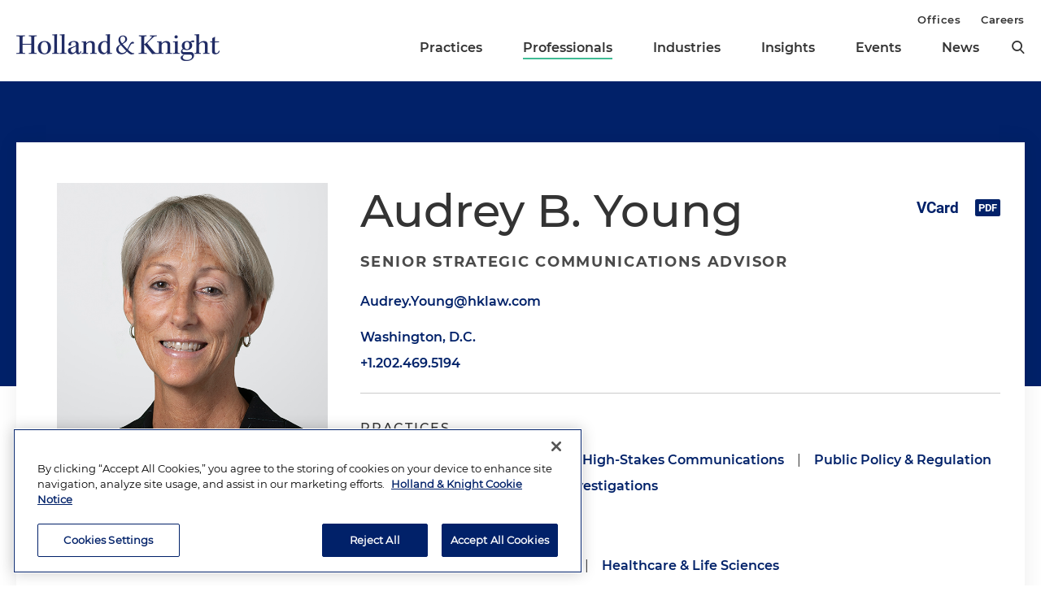

--- FILE ---
content_type: text/html; charset=utf-8
request_url: https://www.hklaw.com/en/professionals/y/young-audrey-b
body_size: 15254
content:



<!DOCTYPE html>

<html lang="en">
<head>
    

    <!-- OneTrust Cookies Consent Notice start -->
    <script src="https://cdn.cookielaw.org/scripttemplates/otSDKStub.js" type="text/javascript" charset="UTF-8" data-domain-script="75996dfb-d80c-4fde-8d47-25cde284da8b"></script>
    <script type="text/javascript" src="https://cdn.cookielaw.org/consent/75996dfb-d80c-4fde-8d47-25cde284da8b/OtAutoBlock.js"></script>
    <script type="text/javascript">
        function OptanonWrapper() {
            // Get initial OnetrustActiveGroups ids
            if (typeof OptanonWrapperCount == "undefined") {
                otGetInitialGrps();
            }

            //Delete cookies
            otDeleteCookie(otIniGrps);

            // Assign OnetrustActiveGroups to custom variable
            function otGetInitialGrps() {
                OptanonWrapperCount = '';
                otIniGrps = OnetrustActiveGroups;
                //console.log("otGetInitialGrps", otIniGrps)
            }

            function otDeleteCookie(iniOptGrpId) {
                var otDomainGrps = JSON.parse(JSON.stringify(Optanon.GetDomainData().Groups));
                var otDeletedGrpIds = otGetInactiveId(iniOptGrpId, OnetrustActiveGroups);

                if (otDeletedGrpIds.length != 0 && otDomainGrps.length != 0) {
                    for (var i = 0; i < otDomainGrps.length; i++) {
                        //Check if CustomGroupId matches
                        if (otDomainGrps[i]['CustomGroupId'] != '' && otDeletedGrpIds.includes(otDomainGrps[i]['CustomGroupId'])) {
                            for (var j = 0; j < otDomainGrps[i]['Cookies'].length; j++) {
                                //console.log("otDeleteCookie",otDomainGrps[i]['Cookies'][j]['Name'])
                                //Delete cookie
                                eraseCookie(otDomainGrps[i]['Cookies'][j]['Name']);
                            }
                        }

                        //Check if Hostid matches
                        if (otDomainGrps[i]['Hosts'].length != 0) {
                            for (var j = 0; j < otDomainGrps[i]['Hosts'].length; j++) {
                                //Check if HostId presents in the deleted list and cookie array is not blank
                                if (otDeletedGrpIds.includes(otDomainGrps[i]['Hosts'][j]['HostId']) && otDomainGrps[i]['Hosts'][j]['Cookies'].length != 0) {
                                    for (var k = 0; k < otDomainGrps[i]['Hosts'][j]['Cookies'].length; k++) {
                                        //Delete cookie
                                        eraseCookie(otDomainGrps[i]['Hosts'][j]['Cookies'][k]['Name']);
                                    }
                                }
                            }
                        }

                        //Manually delete GA4 cookie
                        if (cookieExists('_ga_VS7NE774EZ')) {
                            eraseCookie('_ga_VS7NE774EZ');
                        }
                    }
                }

                otGetInitialGrps(); //Reassign new group ids
            }

            //Get inactive ids
            function otGetInactiveId(customIniId, otActiveGrp) {
                //Initial OnetrustActiveGroups
                // console.log("otGetInactiveId",customIniId)
                customIniId = customIniId.split(",");
                customIniId = customIniId.filter(Boolean);

                //After action OnetrustActiveGroups
                otActiveGrp = otActiveGrp.split(",");
                otActiveGrp = otActiveGrp.filter(Boolean);

                var result = [];
                for (var i = 0; i < customIniId.length; i++) {
                    if (otActiveGrp.indexOf(customIniId[i]) <= -1) {
                        result.push(customIniId[i]);
                    }
                }

                return result;
            }

            //Check if cookie exists
            function cookieExists(name) {
                var cks = document.cookie.split(';');
                for (i = 0; i < cks.length; i++)
                    if (cks[i].split('=')[0].trim() == name) return true;
            }

            //Delete cookie
            function eraseCookie(name) {
                if (name.includes('_gat_UA-')) {
                    name += '28805638-1'; // need to hardcode GA ID, so that it's deleted immediately
                }

                //Delete root path cookies
                domainName = window.location.hostname.substring(window.location.hostname.indexOf('.'), window.location.hostname.length); // need to do this due to hosting/ssl certs
                document.cookie = name + '=; Max-Age=-99999999; Path=/;Domain=' + domainName;
                document.cookie = name + '=; Max-Age=-99999999; Path=/;';

                //Delete LSO incase LSO being used, cna be commented out.
                localStorage.removeItem(name);

                //Check for the current path of the page
                pathArray = window.location.pathname.split('/');

                //Loop through path hierarchy and delete potential cookies at each path.
                for (var i = 0; i < pathArray.length; i++) {
                    if (pathArray[i]) {
                        //Build the path string from the Path Array e.g /site/login
                        var currentPath = pathArray.slice(0, i + 1).join('/');
                        document.cookie = name + '=; Max-Age=-99999999; Path=' + currentPath + ';Domain=' + domainName;
                        document.cookie = name + '=; Max-Age=-99999999; Path=' + currentPath + ';';
                        //Maybe path has a trailing slash!
                        document.cookie = name + '=; Max-Age=-99999999; Path=' + currentPath + '/;Domain=' + domainName;
                        document.cookie = name + '=; Max-Age=-99999999; Path=' + currentPath + '/;';
                    }
                }
            }
        }
    </script>
    <!-- OneTrust Cookies Consent Notice end -->


        <!-- Google Tag Manager -->
        <script>
        (function(w,d,s,l,i){w[l]=w[l]||[];w[l].push({'gtm.start':
        new Date().getTime(),event:'gtm.js'});var f=d.getElementsByTagName(s)[0],
        j=d.createElement(s),dl=l!='dataLayer'?'&l='+l:'';j.async=true;j.src=
        'https://www.googletagmanager.com/gtm.js?id='+i+dl;f.parentNode.insertBefore(j,f);
        })(window,document,'script','dataLayer','GTM-N3LVKJ5');
        </script>
        <!-- End Google Tag Manager -->

    <meta name="viewport" content="width=device-width, initial-scale=1">
    <meta charset="UTF-8">
    <meta http-equiv="X-UA-Compatible" content="ie=edge">

    <title>Audrey B. Young | Professionals | Holland &amp; Knight</title>
    <meta name="title" content="Audrey B. Young | Professionals | Holland &amp; Knight" />
<meta name="description" content="Washington, D.C., senior strategic communications advisor Audrey B. Young focuses on high-stakes communications strategy and public affairs for individuals and heavily regulated industries." />
<meta name="keywords" content="" />

    <link rel="canonical" href="https://www.hklaw.com/en/professionals/y/young-audrey-b" />

<meta property="og:url" content="https://www.hklaw.com/en/professionals/y/young-audrey-b" />
<meta property="og:type" content="website" />
<meta property="og:title" content="Audrey B. Young | Professionals | Holland &amp; Knight" />
<meta property="og:description" content="" />

    <meta property="og:image" content="https://www.hklaw.com/-/media/images/professionals/y/young-audrey-b/young_audrey_web.jpg?rev=c85bc84bb7c2430189c497cfa89b2bc3&amp;sc_lang=en&amp;hash=4058C06ADD37CFF6E3C4CA5C537AB2DB" />

<meta name="twitter:card" content="summary_large_image">
<meta name="twitter:site" content="">
<meta name="twitter:title" content="Audrey B. Young | Professionals | Holland &amp; Knight">
<meta name="twitter:description" content="">

    <meta name="twitter:image:src" content="https://www.hklaw.com/-/media/images/professionals/y/young-audrey-b/young_audrey_web.jpg?rev=c85bc84bb7c2430189c497cfa89b2bc3&amp;sc_lang=en&amp;hash=4058C06ADD37CFF6E3C4CA5C537AB2DB">

    <meta name="oni_section" content="lawyers">

        <link rel="alternate" hreflang="en" href="https://www.hklaw.com/en/professionals/y/young-audrey-b" />





    <link rel="stylesheet" href="/assets/public/main.v-y3ijnbsxqxkeuxk6ihzn3w.css">
</head>
<body>
        <!-- Google Tag Manager (noscript) -->
        <noscript>
            <iframe src="https://www.googletagmanager.com/ns.html?id=GTM-N3LVKJ5"
                    height="0" width="0" style="display:none;visibility:hidden"></iframe>
        </noscript>
        <!-- End Google Tag Manager (noscript) -->

    <!--stopindex--> 

    <div class="app" id="app">
        <a class="hidden-content" href="#content">Skip to content</a>
        <div is="navbar" inline-template="inline-template" v-bind:search-landing-url="'/en/search'">
    <header>
        <div class="navbar__filler" v-bind:class="{ 'navbar__filler--show': isNavLocked }"></div>
        <div class="navbar " v-bind:class="{ 'navbar--nav-locked': isNavLocked }">
            <div class="navbar__wrapper container">
                <div class="navbar__primary">

                    <a class="navbar__logo-link" href="/">
                            <img class="navbar__logo" src="/-/media/images/global/hklogo_full.png?rev=59945fa4d93f4c72862de43f8622186a&amp;sc_lang=en&amp;hash=E540B32F80CDCB6E89401827A4AEE8B6" alt="Holland &amp; Knight" />
                            <img class="navbar__logo-mobile" src="/-/media/images/global/hklogo_full.png?rev=59945fa4d93f4c72862de43f8622186a&amp;sc_lang=en&amp;hash=E540B32F80CDCB6E89401827A4AEE8B6" alt="Holland &amp; Knight" />
                    </a>

                    <div class="navbar__links" v-bind:class="{ 'navbar__links--visible': isMenuOpen }">
                        <div class="navbar__primary-links">
                                    <div class="navbar__item navbar__item--primary">
                                        <a class="navbar__link navbar__link--primary "
                                           target=""
                                           rel=""
                                           href="/en/services/practices">Practices</a>
                                    </div>
                                    <div class="navbar__item navbar__item--primary">
                                        <a class="navbar__link navbar__link--primary navbar__link--active"
                                           target=""
                                           rel=""
                                           href="/en/professionals">Professionals</a>
                                    </div>
                                    <div class="navbar__item navbar__item--primary">
                                        <a class="navbar__link navbar__link--primary "
                                           target=""
                                           rel=""
                                           href="/en/services/industries">Industries</a>
                                    </div>
                                    <div class="navbar__item navbar__item--primary">
                                        <a class="navbar__link navbar__link--primary "
                                           target=""
                                           rel=""
                                           href="/en/insights">Insights</a>
                                    </div>
                                    <div class="navbar__item navbar__item--primary">
                                        <a class="navbar__link navbar__link--primary "
                                           target=""
                                           rel=""
                                           href="/en/events">Events</a>
                                    </div>
                                    <div class="navbar__item navbar__item--primary">
                                        <a class="navbar__link navbar__link--primary "
                                           target=""
                                           rel=""
                                           href="/en/news">News</a>
                                    </div>
                            <button aria-label="search" class="icon icon__search navbar__search" v-on:click="toggleSearch()"></button>
                            <button aria-label="close" class="icon navbar__close-search" v-on:click="closeSearch()" v-bind:class="{ 'navbar__close-search--visible': isSearchOpen }"></button>
                        </div>
                        <div class="navbar__secondary-links">
                                <div class="navbar__item navbar__item--secondary">
                                    <a class="navbar__link navbar__link--secondary "
                                       href="/en/offices"
                                       target=""
                                       rel="">
                                        Offices
                                    </a>
                                </div>
                                <div class="navbar__item navbar__item--secondary">
                                    <a class="navbar__link navbar__link--secondary "
                                       href="/en/careers"
                                       target=""
                                       rel="">
                                        Careers
                                    </a>
                                </div>
                        </div>
                    </div>
                    <div class="navbar__icons">
                        <button class="icon icon__search navbar__mobile-search" v-on:click="openSearch()" v-bind:class="{ 'navbar__mobile-search--hidden': isSearchOpen }"></button>
                        <button class="icon navbar__close-search navbar__mobile-close" v-on:click="closeSearch()" v-bind:class="{ 'navbar__close-search--visible': isSearchOpen }"></button>
                        <button class="navbar__hamburger" v-on:click="openMenu()" v-bind:class="{ 'navbar__hamburger--hidden': isMenuOpen }">Menu</button>
                        <button class="navbar__close" v-on:click="closeMenu()" v-bind:class="{ 'navbar__close--visible': isMenuOpen }"></button>
                    </div>
                </div>
            </div>

            <div class="navbar__search-wrapper" v-bind:class="{ 'navbar__search-wrapper--visible': isSearchOpen }">
                <div class="navbar__search-inner container container--small">
                    <div class="navbar__search-title">Refine search by section</div>
                    <form>
                        <fieldset>
                            <legend style="display: none;"> Refine Search Filters</legend>
                            <div class="navbar__search-filters">
                                <div class="navbar__search-filter-wrapper">
                                    <input v-model="segment" class="navbar__search-filter-option"  aria-label="search-filter-all" name="search-filter" type="radio" id="all-filter" value="" /><span class="navbar__search-filter-button"></span>
                                    <label class="navbar__search-filter-label" for="all-filter">Full Site</label>
                                </div>

                                    <div class="navbar__search-filter-wrapper">
                                        <input v-model="segment" class="navbar__search-filter-option" aria-label="search-filter-Professionals" name="search-filter" type="radio" id="Professionals-filter" value="lawyers" /><span class="navbar__search-filter-button"></span>
                                        <label class="navbar__search-filter-label" for="Professionals-filter">Professionals</label>
                                    </div>
                                    <div class="navbar__search-filter-wrapper">
                                        <input v-model="segment" class="navbar__search-filter-option" aria-label="search-filter-Practices" name="search-filter" type="radio" id="Practices-filter" value="practices" /><span class="navbar__search-filter-button"></span>
                                        <label class="navbar__search-filter-label" for="Practices-filter">Practices</label>
                                    </div>
                                    <div class="navbar__search-filter-wrapper">
                                        <input v-model="segment" class="navbar__search-filter-option" aria-label="search-filter-Industries" name="search-filter" type="radio" id="Industries-filter" value="industries" /><span class="navbar__search-filter-button"></span>
                                        <label class="navbar__search-filter-label" for="Industries-filter">Industries</label>
                                    </div>
                                    <div class="navbar__search-filter-wrapper">
                                        <input v-model="segment" class="navbar__search-filter-option" aria-label="search-filter-Insights" name="search-filter" type="radio" id="Insights-filter" value="insights" /><span class="navbar__search-filter-button"></span>
                                        <label class="navbar__search-filter-label" for="Insights-filter">Insights</label>
                                    </div>
                                    <div class="navbar__search-filter-wrapper">
                                        <input v-model="segment" class="navbar__search-filter-option" aria-label="search-filter-Events" name="search-filter" type="radio" id="Events-filter" value="events" /><span class="navbar__search-filter-button"></span>
                                        <label class="navbar__search-filter-label" for="Events-filter">Events</label>
                                    </div>
                                    <div class="navbar__search-filter-wrapper">
                                        <input v-model="segment" class="navbar__search-filter-option" aria-label="search-filter-News" name="search-filter" type="radio" id="News-filter" value="news" /><span class="navbar__search-filter-button"></span>
                                        <label class="navbar__search-filter-label" for="News-filter">News</label>
                                    </div>
                                    <div class="navbar__search-filter-wrapper">
                                        <input v-model="segment" class="navbar__search-filter-option" aria-label="search-filter-Case Studies" name="search-filter" type="radio" id="Case Studies-filter" value="casestudies" /><span class="navbar__search-filter-button"></span>
                                        <label class="navbar__search-filter-label" for="Case Studies-filter">Case Studies</label>
                                    </div>
                            </div>

                            <div class="navbar__search-input-wrapper">
                                <input class="navbar__search-input"
                                       ref="sitesearchinput"
                                       placeholder="Search"
                                       v-bind:value="keyword"
                                       aria-label="Search Input"
                                       v-on:input="keyword = $event.target.value; updateTypeahead()"
                                       v-on:keyup.enter="navigateToSiteSearchResults()" />

                                <button aria-label="Perform Search" class="icon navbar__search-input-icon" v-on:click="navigateToSiteSearchResults()" type="button"></button>
                            </div>

                            <!-- Typeahead-->
                            <div class="typeahead" v-show="shouldShowTypeahead">
                                <ul class="typeahead__results">
                                    <li class="typeahead__result" v-for="(result, i) in typeaheadResults" v-bind:key="result.url + i">
                                        <a class="typeahead__link" v-bind:href="result.url" v-text="result.name"></a>
                                    </li>

                                    <li class="typeahead__result">
                                        <button class="typeahead__link typeahead__link--view-all" v-on:click="navigateToSiteSearchResults">View All Matching Results</button>
                                    </li>
                                </ul>
                            </div>
                        </fieldset>
                    </form>
                </div>
            </div>
        </div>
    </header>
</div>

        <div role="main" id="content">
            <div class="abstract-hero__wrapper">
    <div class="abstract-hero" style="background-image: url('')"></div>
</div>
<div class="section section--tall-overlap">
    <div id="hero-section" class="bio-card container">
    <div class="bio-card__wrapper">
        <div class="bio-card__mobile-info mobile-only">
            <h2 class="bio-card__name">Audrey B. Young</h2>


            <h5 class="bio-card__title">Senior Strategic Communications Advisor</h5>
        </div>

            <div class="bio-card__image">
                <img src="/-/media/images/professionals/y/young-audrey-b/young_audrey_web.jpg?rev=c85bc84bb7c2430189c497cfa89b2bc3&amp;sc_lang=en&amp;hash=4058C06ADD37CFF6E3C4CA5C537AB2DB" alt="Audrey B. Young Headshot" />
            </div>

        <div class="bio-card__info-wrapper ">
            <div class="bio-card__info mobile-hidden" aria-hidden="true">
                <!--startindex-->
                <h1 class="bio-card__name">Audrey B. Young</h1>


                <h5 class="bio-card__title">Senior Strategic Communications Advisor</h5>
                <!--stopindex-->
            </div>

                <a class="bio-card__link bio-card__link--email" v-on:click="$root.toggleModal('Audrey.Young@hklaw.com', $event)" href="mailto:Audrey.Young@hklaw.com"><span>Audrey.Young@hklaw.com</span></a>

            <div class="bio-card__offices">
                    <div class="bio-card__office">
                        <a class="bio-card__office-link" href="/en/offices/washington-dc">Washington, D.C.</a>
                        <a class="bio-card__office-link" href="tel:+1.202.469.5194">+1.202.469.5194</a>
                    </div>

            </div>
            <div class="bio-card__resources">
                <div class="bio-card__social-links">
                    <a href="/en/professionals/y/young-audrey-b?format=vcard" class="icon icon__vcard bio-card__social-icon"></a>
                    <a href="https://pdf.hklaw.com/pdfrenderer.svc/v1/abcpdf11/GetRenderedPdfByUrl/Young Audrey B.pdf/?url=https%3a%2f%2fwww.hklaw.com%2fen%2fprofessionals%2fy%2fyoung-audrey-b%3fpdf%3d1" target="_blank" class="icon icon__pdf bio-card__social-icon"></a>

                </div>

                
            </div>
            <div class="bio-card__qualifications">
                    <div class="bio-card__qual-col bio-card__practices">
                        <div class="bio-card__subtitle">Practices</div>
                        

    <a class="bio-card__service-link" href="/en/services/practices/litigation-and-dispute-resolution/risk-and-crisis-management">Risk and Crisis Management</a>
        <span class="pipe-divider bio-card__divider">|</span>
    <a class="bio-card__service-link" href="/en/services/practices/regulatory-and-government-affairs/highstakes-communications">High-Stakes Communications</a>
        <span class="pipe-divider bio-card__divider">|</span>
    <a class="bio-card__service-link" href="/en/services/practices/regulatory-and-government-affairs/public-policy-regulation">Public Policy &amp; Regulation</a>
        <span class="pipe-divider bio-card__divider">|</span>
    <a class="bio-card__service-link" href="/en/services/practices/litigation-and-dispute-resolution/white-collar-defense-and-investigations">White Collar Defense and Investigations</a>

                    </div>

                    <div class="bio-card__qual-col bio-card__industry">
                        <div class="bio-card__subtitle">Industries</div>
                        

    <a class="bio-card__service-link" href="/en/services/industries/transportation-infrastructure">Transportation &amp; Infrastructure</a>
        <span class="pipe-divider bio-card__divider">|</span>
    <a class="bio-card__service-link" href="/en/services/industries/healthcare-life-sciences">Healthcare &amp; Life Sciences</a>

                    </div>
            </div>
        </div>
    </div>
</div>
</div>
<div class="container container--small">
        <div is="page-nav" inline-template="inline-template">
        <div class="page-nav" id="page-nav" v-bind:class="{ 'page-nav--nav-locked': isNavLocked, 'page-nav--drawer-open': isDrawerOpen, 'page-nav--bottom-locked': isBottomLocked }">
                <div class="page-nav__bio-section">
                        <img class="page-nav__bio-image" src="/-/media/images/professionals/y/young-audrey-b/young_audrey_web.jpg?rev=c85bc84bb7c2430189c497cfa89b2bc3&amp;sc_lang=en&amp;hash=4058C06ADD37CFF6E3C4CA5C537AB2DB" alt="Audrey B. Young Headshot" />
                    <div class="page-nav__bio-name">Audrey B. Young</div>
                        <div class="page-nav__bio-phone">+1.202.469.5194</div>
                </div>

            <div class="page-nav__links">
                    <div class="page-nav__scroll-link">
                        <div is="nav-link" inline-template="inline-template" v-bind:link="{&quot;label&quot;:&quot;Overview &quot;,&quot;url&quot;:&quot;#Overview&quot;,&quot;AbsoluteUrl&quot;:null,&quot;target&quot;:&quot;&quot;,&quot;rel&quot;:&quot;&quot;}" v-bind:is-last-link="false">
                            <div>
                                <button class="page-nav__link" v-on:click="scrollToId(id)" v-bind:class="{ 'page-nav__link--active': isActive }">Overview </button>
                            </div>
                        </div>
                    </div>
                    <div class="page-nav__scroll-link">
                        <div is="nav-link" inline-template="inline-template" v-bind:link="{&quot;label&quot;:&quot;Representative Experience&quot;,&quot;url&quot;:&quot;#RepresentativeExperience&quot;,&quot;AbsoluteUrl&quot;:null,&quot;target&quot;:&quot;&quot;,&quot;rel&quot;:&quot;&quot;}" v-bind:is-last-link="false">
                            <div>
                                <button class="page-nav__link" v-on:click="scrollToId(id)" v-bind:class="{ 'page-nav__link--active': isActive }">Representative Experience</button>
                            </div>
                        </div>
                    </div>
                    <div class="page-nav__scroll-link">
                        <div is="nav-link" inline-template="inline-template" v-bind:link="{&quot;label&quot;:&quot;Credentials&quot;,&quot;url&quot;:&quot;#Credentials&quot;,&quot;AbsoluteUrl&quot;:null,&quot;target&quot;:&quot;&quot;,&quot;rel&quot;:&quot;&quot;}" v-bind:is-last-link="false">
                            <div>
                                <button class="page-nav__link" v-on:click="scrollToId(id)" v-bind:class="{ 'page-nav__link--active': isActive }">Credentials</button>
                            </div>
                        </div>
                    </div>
                    <div class="page-nav__scroll-link">
                        <div is="nav-link" inline-template="inline-template" v-bind:link="{&quot;label&quot;:&quot;Publications &quot;,&quot;url&quot;:&quot;#Publications&quot;,&quot;AbsoluteUrl&quot;:null,&quot;target&quot;:&quot;&quot;,&quot;rel&quot;:&quot;&quot;}" v-bind:is-last-link="false">
                            <div>
                                <button class="page-nav__link" v-on:click="scrollToId(id)" v-bind:class="{ 'page-nav__link--active': isActive }">Publications </button>
                            </div>
                        </div>
                    </div>
                    <div class="page-nav__scroll-link">
                        <div is="nav-link" inline-template="inline-template" v-bind:link="{&quot;label&quot;:&quot;Speaking Engagements&quot;,&quot;url&quot;:&quot;#SpeakingEngagements&quot;,&quot;AbsoluteUrl&quot;:null,&quot;target&quot;:&quot;&quot;,&quot;rel&quot;:&quot;&quot;}" v-bind:is-last-link="false">
                            <div>
                                <button class="page-nav__link" v-on:click="scrollToId(id)" v-bind:class="{ 'page-nav__link--active': isActive }">Speaking Engagements</button>
                            </div>
                        </div>
                    </div>
                    <div class="page-nav__scroll-link">
                        <div is="nav-link" inline-template="inline-template" v-bind:link="{&quot;label&quot;:&quot;News&quot;,&quot;url&quot;:&quot;#News&quot;,&quot;AbsoluteUrl&quot;:null,&quot;target&quot;:&quot;&quot;,&quot;rel&quot;:&quot;&quot;}" v-bind:is-last-link="true">
                            <div>
                                <button class="page-nav__link" v-on:click="scrollToId(id)" v-bind:class="{ 'page-nav__link--active': isActive }">News</button>
                            </div>
                        </div>
                    </div>
            </div>
        </div>
    </div>


    <div class="container--right-column">
        
        <div class="section__list">
    <div id="Overview" class="section

          section--anchored
          
          
          ">

            <h2 class="page__section-heading">Overview </h2>

        <div class="section__content">
                <div is="expandable-content" inline-template="inline-template">
        <div class="overview__content">
    <!--startindex-->
    <div class="rte  body-copy">
        <p><strong>Audrey B. Young</strong> is a senior strategic communications advisor in Holland &amp; Knight's Washington, D.C., office. Ms. Young leads the firm's High-Stakes Communications Team and serves on the Risk and Crisis Management Team. She is a seasoned public relations and litigation communication strategist with an extensive background in public affairs and crisis communications. She is a national advisor to parties in high-stakes litigation, including mass tort litigation, junk science, false claims, the Racketeer Influenced and Corrupt Organizations Act (RICO), antitrust, and settlement coercion. Ms. Young designs strategic communication initiatives for the leaders of corporations, coalitions, nongovernmental organizations (NGOs), governments and high-profile individuals. Among other complex and challenging issues, she has advised the leadership of corporations and organizations around the globe involved in significant public policy disputes and/or litigation, including affordable healthcare, anti-greenwashing, national security government contracts, corporate governance, anti-trafficking, animal welfare, environmental contamination and product liability.</p>
<p>Ms. Young develops communication and media strategy and messaging to advance public policy reform and business-growth objectives, as well as to communicate effectively during government investigations, attacks by politically entrenched policy critics, accidents, data security incidents, assaults on corporate practices, supply chain scrutiny, jury trials and class actions. A longtime public affairs campaign strategist, she works with a wide range of science, health, safety, organized sports, higher education, national defense and data security experts throughout the world on critical issues where commentary or politics have received more attention than science and/or the facts. Working with a team of widely recognized public affairs professionals in key markets around the globe, Ms. Young navigates sensitive community-based issues and broad public policy matters that are playing out online and in the news.</p>
<p>During major business deals, offerings and product launches, Ms. Young mobilizes third-party experts and works with leading journalists to inform newsworthy business, trade and consumer media coverage in key markets throughout the U.S. and worldwide. Her work with the media on major issues includes interaction with journalists, editors, producers and bloggers who work for CNN, BBC, Reuters, The Associated Press, Bloomberg, <em>The New York Times</em>, <em>The Wall Street Journal</em>, <em>The Financial Times</em>, <em>The Guardian</em>, <em>Forbes</em>, <em>Time,</em> <em>Bloomberg BusinessWeek</em>, <em>Vanity Fair</em>, <em>The Los Angeles Times</em>, <em>The Washington Post</em>, <em>USA Today</em>, <em>Politico</em>, ABC, CBS, FOX, NBC, NPR, PBS, Discovery Channel, Huffington Post and other major business, science, health, medical, higher education and legal news outlets.</p>
<p>Ms. Young also serves as a risk and crisis management communication authority for the Financial Services Volunteer Corps (FSVC), advising emerging economy national bank leaders on implementation of effective communications in the wake of regulatory and bank failures that have undermined public confidence in the financial sector.</p>
<p>In addition, Ms. Young is National Transportation Safety Board (NTSB)-trained and certified for managing communications during an accident or incident.</p>
    </div>
    <!--stopindex-->
        </div>
    </div>

        </div>
    </div>
    <div id="RepresentativeExperience" class="section

          section--anchored
          
          
          ">

            <h2 class="page__section-heading">Representative Experience</h2>

        <div class="section__content">
                <div class="accordion">

        <div class="accordion__section">
    <div class="accordion__node">
        <div is="accordion-node" inline-template="inline-template">
            <div>
                <button aria-label="toggle-accordion" class="accordion__button" v-on:click="toggleAccordion" v-bind:class="{ 'accordion__button--open': isOpen }">
                    <span class="accordion__label">Risk and Crisis Management and Strategic Communications Engagements</span>
                    <span class="expand-toggle__icon" v-bind:class="{ 'expand-toggle__icon--open': isOpen }">+</span>
                </button>
                <div class="accordion__child-container" v-expand="isOpen">
                    <div class="accordion__inner">
                            <!--startindex-->
            <p><ul>
    <li>Advise on communication strategy and serve as  a primary media contact for a leading U.S.-based vintner in high-profile news  about viticulture public policy</li>
    <li>Design and implement litigation communication  strategy and media initiatives for litigators advancing landmark antitrust  litigation in the U.S. and Europe&nbsp;</li>
    <li>Serve as  the lead communication strategist and media contact for New York- and Los  Angeles-based celebrities involved in high-profile litigation and/or  investigation</li>
    <li>Develop  risk and crisis management communication strategy and serve as a primary media  contact for a national security U.S. government contractor during high-profile  investigations and litigation</li>
    <li>Defended a major environmental protection  foundation in headline news involving litigation over the preservation of the  largest estuary in North America</li>
    <li>Advised on public affairs and risk management communications during high- profile attacks by critics in North America and Europe surrounding animal welfare and environmental stewardship</li>
    <li>Advised on risk management communication and  media strategy and served as a primary media relations contact during the  global settlement of more than 50 cases in multiple states and a multidistrict  litigation (MDL); shaped fair and balanced media coverage around the country  about the settlement, including a multipart national news report on the  underlying claims</li>
    <li>Developed  and implemented a risk and crisis management communication initiative and  served as the primary media contact in the wake of a massive data security  breach involving a U.S. and United Kingdom government contractor and sensitive  data related work with a pro-business nongovernmental organization (NGO), an Am  Law 100 firm, several U.S. and U.K. intelligence agencies and several Fortune  100 companies</li>
    <li>Advised on risk management and federal policy reform communication strategy, message development and media relations during a threatened recall of a major pet therapeutic</li>
    <li>Served for more  than a decade as the primary media contact for major oil companies in MDL in  the Southern District of New York over product liability and environmental  damage claims, including claims by state attorneys general from various states</li>
    <li>Developed  and implemented a risk and crisis management communication and media initiative  for a national trade association representing nearly 300 manufacturers and  component suppliers producing approximately 98 percent of all recreational  vehicles manufactured in the United States to respond to concerns surrounding  formaldehyde in temporary emergency housing</li>
    <li>Developed  and implemented a risk management communication and media initiative and served  as the primary media contact for an international NGO in environmental  litigation making headlines over allegations of greenwashing crops</li>
    <li>Advised on  and implemented a risk mitigation communication and media initiative for a high-profile  international women's soccer organization </li>
    <li>Designed  and implemented a multiyear litigation communication and public affairs  initiative to advance Tribal lands objectives for one of the largest Native  American Tribes</li>
    <li>Developed and implemented a worldwide market  launch communication and media strategy and served as the primary media contact  for a game-changer, all natural new sugar</li>
</ul></p>
    <!--stopindex-->

                    </div>
                </div>
            </div>
        </div>
    </div>
        </div>
    </div>

        </div>
    </div>
    <div id="Credentials" class="section

          section--anchored
          
          
          ">

            <h2 class="page__section-heading">Credentials</h2>

        <div class="section__content">
                <div class="category-list__category">
        <div class="category-list__title">Education</div>

        <div class="category-list__content">
                <!--startindex-->
        <ul>
                <li>Skidmore College, B.A., English Literature, Creative Writing</li>
        </ul>
    <!--stopindex-->

        </div>
    </div>
    <div class="category-list__category">
        <div class="category-list__title">Memberships</div>

        <div class="category-list__content">
                <div is="expandable-content" inline-template="inline-template">
        <div class="overview__content">
    <!--startindex-->
    <div class="rte  body-copy">
        <ul>
    <li>Public Relations Society of America (PRSA)</li>
    <li>National Association of Professional Women (WPR)</li>
</ul>
    </div>
    <!--stopindex-->
        </div>
    </div>

        </div>
    </div>
    <div class="category-list__category">
        <div class="category-list__title">Honors &amp; Awards</div>

        <div class="category-list__content">
                <div is="expandable-content" inline-template="inline-template">
        <div class="overview__content">
    <!--startindex-->
    <div class="rte  body-copy">
        <ul>
    <li>Holland &amp; Knight Pro Bono All-Star, 2020, 2021</li>
</ul>
    </div>
    <!--stopindex-->
        </div>
    </div>

        </div>
    </div>

        </div>
    </div>
    <div id="Publications" class="section

          section--anchored
          
          
          ">

            <h2 class="page__section-heading">Publications </h2>

        <div class="section__content">
            

    <div is="load-more"
         inline-template="inline-template"
         v-bind:load-x-more-label-template="'Load #COUNT More'"
         v-bind:initial-results="[{&quot;metaData&quot;:[&quot;&lt;em&gt;Holland &amp; Knight Alert&lt;/em&gt;&quot;],&quot;link&quot;:{&quot;label&quot;:&quot;Congressional Scrutiny of Colleges and Universities: What to Expect in 2024&quot;,&quot;url&quot;:&quot;/en/insights/publications/2024/01/congressional-scrutiny-of-colleges-and-universities&quot;,&quot;AbsoluteUrl&quot;:null,&quot;target&quot;:&quot;&quot;,&quot;rel&quot;:&quot;&quot;},&quot;icon&quot;:{&quot;url&quot;:&quot;/-/media/images/icons/capital.png?rev=3f5a9ed3d1df44078f62b2857beb9a30&amp;sc_lang=en&amp;hash=A9F90ABDB36B254490461C47C020C170&quot;,&quot;alt&quot;:&quot;Capital Building&quot;},&quot;image&quot;:{&quot;url&quot;:null,&quot;alt&quot;:null},&quot;date&quot;:&quot;January 2, 2024&quot;,&quot;readingtime&quot;:&quot;8 Minutes&quot;,&quot;source&quot;:&quot;&lt;em&gt;Holland &amp; Knight Alert&lt;/em&gt;&quot;}]"
         v-bind:total-result-count="1"
         v-bind:page-size="6"
         v-bind:endpoint="'/api/PublicationApi/ProfessionalPublications?professional=af8f0a03-f9ba-4d56-a2db-84de6a185f38'">

        <div class="news-cards">

<div class="news-cards__toggles">
    <button aria-label="toggle-news-card" class="news-cards__card-toggle" v-on:click="toggleCardView" v-bind:class="{ 'news-cards__card-toggle--active': isCardView }">
        <span class="news-cards__card-icon topleft"></span>
        <span class="news-cards__card-icon topright"></span>
        <span class="news-cards__card-icon botleft"></span>
        <span class="news-cards__card-icon botright"></span>
    </button>
    <button aria-label="toggle-news-list" class="news-cards__list-toggle" v-on:click="toggleListView" v-bind:class="{ 'news-cards__list-toggle--active': isListView }">
        <span class="news-cards__list-icon"></span>
        <span class="news-cards__list-icon"></span>
        <span class="news-cards__list-icon"></span>
    </button>
</div>

            <div v-show="isCardView">

                    <div is="masonry"
                         v-bind:cols="{default: 2, 896: 1}"
                         v-bind:gutter="30"
                         class="news-cards__cards">

                        <article-tile v-for="insight in results" v-bind="insight"></article-tile>
                    </div>
            </div>

            <div class="news-cards__list" v-show="isListView">
                <article-list-item v-for="insight in results" v-bind="insight"></article-list-item>
            </div>

                <div class="news-cards__controls">
                    <button class="button load-button" v-if="hasMore" v-on:click="loadMore" v-bind:class="{ 'button--loading': isLoading }">
                        <span class="load-button__line" v-html="loadXMoreLabel"></span>
                    </button>
                </div>
        </div>
    </div>

        </div>
    </div>
    <div id="SpeakingEngagements" class="section

          section--anchored
          
          
          ">

            <h2 class="page__section-heading">Speaking Engagements</h2>

        <div class="section__content">
            

    <div is="load-more"
         inline-template="inline-template"
         v-bind:initial-results="[{&quot;metaData&quot;:[&quot;Holland &amp; Knight Webinar&quot;],&quot;link&quot;:{&quot;label&quot;:&quot;Drilling Down: Proactive Strategies to Help Avoid, Prepare for and Respond to a Crisis&quot;,&quot;url&quot;:&quot;/en/events/2025/09/drilling-down-proactive-strategies-to-help-avoid&quot;,&quot;AbsoluteUrl&quot;:null,&quot;target&quot;:&quot;&quot;,&quot;rel&quot;:&quot;&quot;},&quot;icon&quot;:{&quot;url&quot;:null,&quot;alt&quot;:null},&quot;image&quot;:{&quot;url&quot;:null,&quot;alt&quot;:null},&quot;date&quot;:&quot;September 10, 2025&quot;,&quot;readingtime&quot;:null,&quot;source&quot;:null},{&quot;metaData&quot;:[&quot;Speaker and Trainer&quot;,&quot;Holland &amp; Knight Continuing Legal Education (CLE) Program, Miami, Fla&quot;],&quot;link&quot;:{&quot;label&quot;:&quot;The Role of the Legal Department in a Crisis&quot;,&quot;url&quot;:&quot;&quot;,&quot;AbsoluteUrl&quot;:null,&quot;target&quot;:&quot;&quot;,&quot;rel&quot;:&quot;&quot;},&quot;icon&quot;:{&quot;url&quot;:null,&quot;alt&quot;:null},&quot;image&quot;:{&quot;url&quot;:null,&quot;alt&quot;:null},&quot;date&quot;:&quot;April 5, 2019&quot;,&quot;readingtime&quot;:null,&quot;source&quot;:null},{&quot;metaData&quot;:[&quot;Speaker&quot;,&quot;Holland &amp; Knight CLE Program, Washington, D.C.&quot;],&quot;link&quot;:{&quot;label&quot;:&quot;Human Trafficking &amp; Supply Chain Transparency Seminar&quot;,&quot;url&quot;:&quot;&quot;,&quot;AbsoluteUrl&quot;:null,&quot;target&quot;:&quot;&quot;,&quot;rel&quot;:&quot;&quot;},&quot;icon&quot;:{&quot;url&quot;:null,&quot;alt&quot;:null},&quot;image&quot;:{&quot;url&quot;:null,&quot;alt&quot;:null},&quot;date&quot;:&quot;October 10, 2018&quot;,&quot;readingtime&quot;:null,&quot;source&quot;:null},{&quot;metaData&quot;:[&quot;Speaker&quot;,&quot;Holland &amp; Knight CLE Program, Washington, D.C.&quot;],&quot;link&quot;:{&quot;label&quot;:&quot;How Do You Help Your Client Weather The Media Storm?&quot;,&quot;url&quot;:&quot;&quot;,&quot;AbsoluteUrl&quot;:null,&quot;target&quot;:&quot;&quot;,&quot;rel&quot;:&quot;&quot;},&quot;icon&quot;:{&quot;url&quot;:null,&quot;alt&quot;:null},&quot;image&quot;:{&quot;url&quot;:null,&quot;alt&quot;:null},&quot;date&quot;:&quot;September 18, 2018&quot;,&quot;readingtime&quot;:null,&quot;source&quot;:null},{&quot;metaData&quot;:[&quot;Speaker and Trainer&quot;,&quot;National Bank of Moldova Event, Chisinau, Moldova&quot;],&quot;link&quot;:{&quot;label&quot;:&quot;Developing a Communication Plan for Launch of a New Central Depository&quot;,&quot;url&quot;:&quot;&quot;,&quot;AbsoluteUrl&quot;:null,&quot;target&quot;:&quot;&quot;,&quot;rel&quot;:&quot;&quot;},&quot;icon&quot;:{&quot;url&quot;:null,&quot;alt&quot;:null},&quot;image&quot;:{&quot;url&quot;:null,&quot;alt&quot;:null},&quot;date&quot;:&quot;March 19-23, 2018&quot;,&quot;readingtime&quot;:null,&quot;source&quot;:null},{&quot;metaData&quot;:[&quot;Speaker and Workshop Leader&quot;,&quot;National Bank of Moldova Event, Chisinau, Moldova&quot;],&quot;link&quot;:{&quot;label&quot;:&quot;Communications and External Relations for Central Banks, Communication in a Crisis&quot;,&quot;url&quot;:&quot;&quot;,&quot;AbsoluteUrl&quot;:null,&quot;target&quot;:&quot;&quot;,&quot;rel&quot;:&quot;&quot;},&quot;icon&quot;:{&quot;url&quot;:null,&quot;alt&quot;:null},&quot;image&quot;:{&quot;url&quot;:null,&quot;alt&quot;:null},&quot;date&quot;:&quot;May 23-26, 2017 &quot;,&quot;readingtime&quot;:null,&quot;source&quot;:null}]"
         v-bind:total-result-count="9"
         v-bind:page-size="6"
         v-bind:endpoint="'/api/EventApi/ProfessionalEvents?professional=af8f0a03-f9ba-4d56-a2db-84de6a185f38'"
         v-bind:showing-x-of-y-label-template="'Showing 1-#VISIBLE of #TOTAL'">

        <div class="expanding-list">
            <div class="expanding-list__articles">
                <article-list-item v-for="insight in results" v-bind="insight"></article-list-item>
            </div>

            <div class="expanding-list__controls" v-cloak>
                <button class="view-more" v-if="hasMore" v-on:click="loadMore">
                    <span class="expand-toggle__toggle" v-bind:class="{ 'expand-toggle__toggle--loading': isLoading }">
                        
                        Load More
                        <span class="expand-toggle__icon expand-toggle__icon--open-icon">+</span>
                    </span>
                </button>
                <div class="expanding-list__count">
                    
                    <span class="expanding-list__line" v-html="showingXofYLabel"></span>
                </div>
            </div>
        </div>

    </div>

        </div>
    </div>
    <div id="News" class="section

          section--anchored
          
          
          ">

            <h2 class="page__section-heading">News</h2>

        <div class="section__content">
            

    <div is="load-more"
         inline-template="inline-template"
         v-bind:initial-results="[{&quot;metaData&quot;:[&quot;&quot;,&quot;&quot;,&quot;Press Release&quot;],&quot;link&quot;:{&quot;label&quot;:&quot;Holland &amp; Knight Named Transportation \&quot;Law Firm of the Year\&quot; by U.S. News – Best Lawyers&quot;,&quot;url&quot;:&quot;/en/news/pressreleases/2014/11/holland--knight-named-transportation-law-firm-of-t&quot;,&quot;AbsoluteUrl&quot;:null,&quot;target&quot;:&quot;&quot;,&quot;rel&quot;:&quot;&quot;},&quot;icon&quot;:{&quot;url&quot;:&quot;/-/media/images/icons/airplane.svg?rev=1347b86402fa4d2dbb72c11a7c6f67f1&amp;sc_lang=en&amp;hash=632C3D22815109BFD7DAB566F2943019&quot;,&quot;alt&quot;:&quot;Airplane&quot;},&quot;image&quot;:null,&quot;date&quot;:&quot;November 3, 2014&quot;,&quot;readingtime&quot;:null,&quot;source&quot;:null},{&quot;metaData&quot;:[&quot;&quot;,&quot;&quot;,&quot;Press Release&quot;],&quot;link&quot;:{&quot;label&quot;:&quot;Holland &amp; Knight Adds Three Crisis Communications Professionals to Strategic Communications Team&quot;,&quot;url&quot;:&quot;/en/news/pressreleases/2012/02/holland--knight-adds-three-crisis-communications-p&quot;,&quot;AbsoluteUrl&quot;:null,&quot;target&quot;:&quot;&quot;,&quot;rel&quot;:&quot;&quot;},&quot;icon&quot;:{&quot;url&quot;:&quot;/-/media/images/icons/capital.png?rev=3f5a9ed3d1df44078f62b2857beb9a30&amp;sc_lang=en&amp;hash=A9F90ABDB36B254490461C47C020C170&quot;,&quot;alt&quot;:&quot;Capital Building&quot;},&quot;image&quot;:null,&quot;date&quot;:&quot;February 15, 2012&quot;,&quot;readingtime&quot;:null,&quot;source&quot;:null}]"
         v-bind:total-result-count="2"
         v-bind:page-size="6"
         v-bind:endpoint="'/api/NewsApi/ProfessionalNews?professional=af8f0a03-f9ba-4d56-a2db-84de6a185f38'"
         v-bind:showing-x-of-y-label-template="'Showing 1-#VISIBLE of #TOTAL'">

        <div class="expanding-list">
            <div class="expanding-list__articles">
                <article-list-item v-for="insight in results" v-bind="insight"></article-list-item>
            </div>

            <div class="expanding-list__controls" v-cloak>
                <button class="view-more" v-if="hasMore" v-on:click="loadMore">
                    <span class="expand-toggle__toggle" v-bind:class="{ 'expand-toggle__toggle--loading': isLoading }">
                        
                        Load More
                        <span class="expand-toggle__icon expand-toggle__icon--open-icon">+</span>
                    </span>
                </button>
                <div class="expanding-list__count">
                    
                    <span class="expanding-list__line" v-html="showingXofYLabel"></span>
                </div>
            </div>
        </div>

    </div>

        </div>
    </div>
</div>
    </div>
</div>
        </div>

        

<footer id="footer" class="footer">
    <div class="footer__top">
        <div class="container container--small">
            <div class="footer__cols">
                <div class="footer__text">
                        <img class="footer__logo" alt="Holland &amp; Knight" src="/-/media/images/global/hk_logo_white.png?rev=eff9150434004ebb99a14e3174191322&amp;sc_lang=en&amp;hash=04417C63226294EB6C3BDED1E5232A70" />

                    <div class="footer__slogan">
                        The hallmark of Holland &amp; Knight's success has always been and continues to be legal work of the highest quality, performed by well prepared lawyers who revere their profession and are devoted to their clients.
                    </div>
                </div>
                <div class="footer__links">
                        <a class="footer__link footer__button" href="https://communication.hklaw.com/reaction/Home?RSID=Al3dWaRc1s8vl2xBwS7fevojoS37I4dsWLAfTGB0JA0" target="_blank" rel="noopener">Subscribe to Publications</a>

                        <a class="footer__link outgoing" href="/en/firm/client-payment-information" target="" rel="">Client Payment Information</a>

                        <a class="footer__link outgoing" href="https://www.linkedin.com/groups/1918497/" target="_blank" rel="noopener">Alumni</a>
                </div>
            </div>
        </div>
    </div>
    <div class="footer__bottom">
        <div class="container container--small">
            <div class="footer__cols">
                <div class="footer__legal">
                    <div class="footer__copyright">
                        Attorney Advertising. Copyright © 1996–2026 Holland & Knight LLP. All rights reserved.
                    </div>
                        <a class="footer__legal-link" href="/en/firm/legal">Legal Information</a>
                                            <a class="footer__legal-link" href="/en/firm/legal/privacy">Privacy</a>
                </div>
                <ul class="footer__social">
                        <li><a class="footer__icon footer__icon--linkedin" href="https://www.linkedin.com/company/holland-&amp;-knight-llp/" target="_blank" aria-label="linkedin" rel="noopener"> </a></li>

                        <li><a class="footer__icon footer__icon--twitter" href="https://twitter.com/Holland_Knight" target="_blank" aria-label="twitter" rel="noopener"> </a></li>

                        <li><a class="footer__icon footer__icon--instagram" href="https://www.instagram.com/hollandknightlaw/" target="_blank" aria-label="instagram" rel="noopener"> </a></li>

                        <li><a class="footer__icon footer__icon--facebook" href="https://www.facebook.com/HollandKnightLLP/" target="_blank" aria-label="facebook" rel="noopener"> </a></li>

                        <li><a class="footer__icon footer__icon--youtube-2" href="https://www.youtube.com/c/HollandKnightLLP" target="_blank" aria-label="youtube" rel="noopener"> </a></li>

                </ul>
            </div>
        </div>
    </div>
</footer>
        

<div class="modal-alert" v-show="modalOpen" v-cloak>
    <div class="modal-alert__mask">
        <div class="modal-alert__wrapper">
            <div class="modal-alert__container">
                <div class="modal-alert__header">Email Disclaimer</div>
                <div class="modal-alert__body"><p>Please note that email communications to the firm through this website do not create an attorney-client relationship between you and the firm. Do not send any privileged or confidential information to the firm through this website. Click "accept" below to confirm that you have read and understand this notice.</p></div>
                <div class="modal-alert__buttons">
                    <button class="modal-alert__button modal-alert__accept" v-on:click="accept">Accept</button>
                    <button class="modal-alert__button modal-alert__decline" v-on:click="$root.toggleModal">Decline</button>
                </div>
            </div>
        </div>
    </div>
</div>
    </div>

    <!-- All Vue reusable template definitions -->
    <script type="text/template" id="article-tile">
    <component v-bind:is="link.url ? 'a' : 'div'" v-bind:href="link.url" class="news-cards__card" v-bind:class="link.url ? null : 'news-cards__card--no-link'">
        <img alt="image.alt" class="news-cards__image" v-if="image && image.url" v-bind:src="image.url" />
        <div class="news-cards__container">
            <img alt="news-icon" class="news-cards__icon" v-if="icon && icon.url" v-bind:src="icon.url" />
            <div class="news-cards__headline" v-html="link.label"></div>
            <div class="news-cards__subhead" v-if="source" v-html="source"></div>
            <div class="news-cards__meta-info">
                <div class="news-cards__date" v-text="date"></div>
                <div class="news-cards__reading-time" v-text="readingtime" v-if="readingtime"></div>
            </div>
        </div>
        <div class="hover-tab" v-if="link.url"></div>
    </component>
</script>


<script type="text/template" id="article-list-item">
    <component v-bind:is="link.url ? 'a' : 'div'" v-bind:href="link.url" v-bind:target="link.target" v-bind:rel="link.rel" class="article-list-item" v-bind:class="link.url ? null : 'article-list-item--no-link'">
        <h3 class="article-list-item__description" v-html="link.label"></h3>
        <div class="article-list-item__meta">

            
            <span v-for="(meta, i) in metaItems">
                <span class="article-list-item__divider" v-if="i !== 0"> / </span>
                <span class="article-list-item__meta-item" v-html="meta"></span>
            </span>
        </div>
        <div class="hover-tab" v-if="link.url"></div>
    </component>
</script>
<script type="text/template" id="people-card">
    
    <div class="people-card__person-container">
        
        <div class="people-card__card">
            <div class="people-card__image">
                <img v-bind:src="image.url" />
            </div>
            <div class="people-card__person-info">
                <a class="people-card__name" v-bind:href="url">
                    <span v-text="name"></span>
                </a>
                <div class="people-card__title" v-text="title"></div>
                <a class="people-card__email"
                   v-if="email"
                   v-on:click="$root.toggleModal(email, $event)"
                   v-bind:href="'mailto:' + email"
                   v-text="email">
                </a>
                <div class="people-card__cities">
                    <div class="people-card__city" v-for="city in cities" v-if="city.phone">
                        <span v-if="city.label" class="people-card__city-name" v-text="city.label"></span>
                        <a class="people-card__office-phone" v-bind:href="'tel:' + city.phone" v-text="city.phone"></a>
                    </div>
                </div>
            </div>
        </div>
    </div>
</script>
<script type="text/template" id="case-study-tile">
    <a class="cross-links__card" v-bind:href="link.url" v-bind:target="link.target" v-bind:rel="link.rel">
        <div class="cross-links__primary">
            <div class="cross-links__info">
                <div class="cross-links__type" v-html="typeLabel"></div>
                <div class="cross-links__title" v-html="link.label"></div>
            </div>
            <div class="cross-links__image" v-if="image && image.url">
                <img v-bind:src="image.url" v-bind:alt="image.alt" />
            </div>
        </div>
        <div class="cross-links__summary" v-if="summary" v-html="summary"></div>
        <div class="hover-tab"></div>
    </a>
</script>
<script type="text/template" id="case-study-list-item">
    <a class="case-study-list-item" v-bind:href="link.url" v-bind:target="link.target" v-bind:rel="link.rel">
        <h3 class="case-study-list-item__title" v-html="link.label"></h3>
        <div class="case-study-list-item__summary" v-html="summary"></div>
        <div class="hover-tab"></div>
    </a>
</script>

<script type="text/template" id="site-search-list-item">
    <a class="site-search-list-item" v-bind:href="link.url" v-bind:target="link.target" v-bind:rel="link.rel">
        <h3 class="site-search-list-item__title" v-html="link.label"></h3>
        <div class="site-search-list-item__summary" v-html="summary"></div>
        <div class="hover-tab"></div>
    </a>
</script>




<script type="text/template" id="subscribe-promo">
        <div class="promo">
            Subscribe to Updates and Events

            <a href="https://communication.hklaw.com/REACTION/Home/RSForm?RSID=Al3dWaRc1s8vl2xBwS7fevojoS37I4dsWLAfTGB0JA0" target="_blank" rel="noopener">Click to Sign Up</a>
        </div>
</script>


    <script src="/assets/public/bundle.v-kjxlx94fps7bicr1slv7a.js"></script>

    <!--startindex-->
    <script type="text/javascript">
        /*<![CDATA[*/
        (function () {
            var sz = document.createElement('script');
            sz.type = 'text/javascript'; sz.async = true;
            sz.src = '//siteimproveanalytics.com/js/siteanalyze_6339655.js';
            var s = document.getElementsByTagName('script')[0]; s.parentNode.insertBefore(sz, s);
        })();
        /*]]>*/
    </script>
</body>
</html>